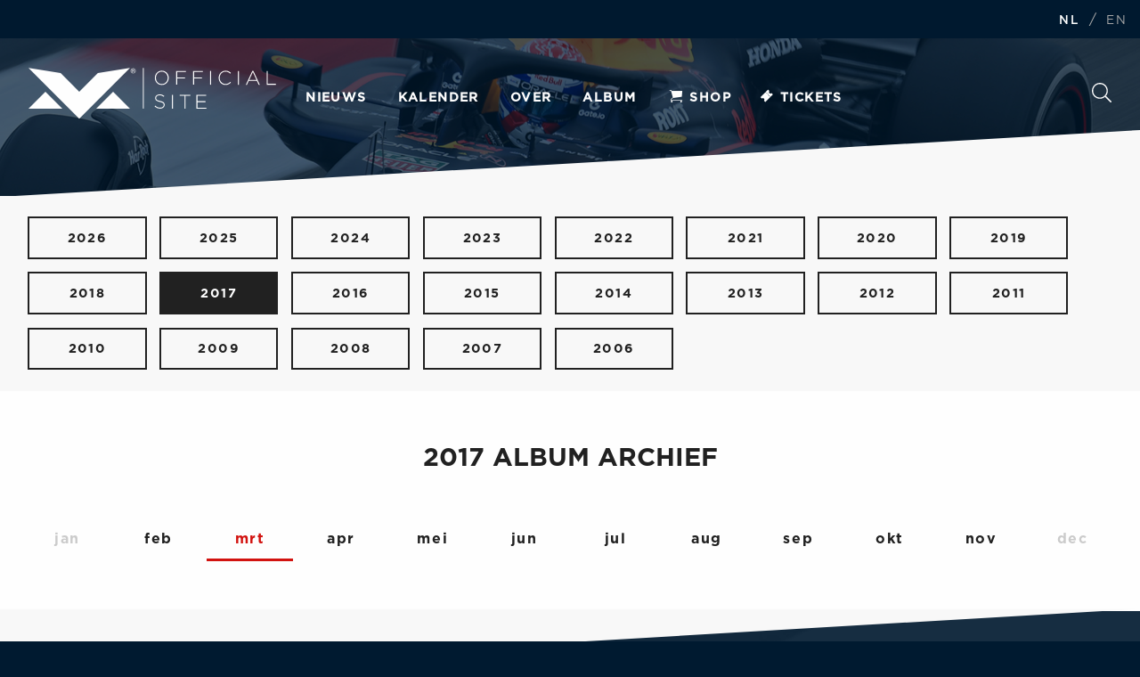

--- FILE ---
content_type: text/css
request_url: https://news.verstappen.com/css/verstappencom-header-footer.css
body_size: 15052
content:

html {
  background-color: #001a30;
  scroll-behavior: smooth;
}

html .container {
  max-width: 1440px;
}

/* START aanpassing voor header small */
header.small {
  background-image: url(../images/header.jpg);
  background-position: center 0px !important;
  height: 220px !important;
  z-index: 999;
}

header.small .overlay {
  height: 100%;
}
/* START aanpassing voor header small */

header {
  background-image: url(../images/header.jpg);
  height: 100vh !important;
  z-index: 999;
}

header .max {
  margin-left: -985px;
  width: 1200px;
}

header .overlay {
  background-color: rgba(0,26,48,.7);
  position: absolute;
  top: 0;
  left: 0;
  width: 100%;
  height: 100vh;
  margin-top: 0;
  padding: 0;
}

header:after {
  position: absolute;
  bottom: 0;
  content: ' ';
  height: 75px;
  width: 100%;
  background-color: #f9f9f9;
  -webkit-clip-path: polygon(0% 100%,100% 0%,100% 100%,0% 100%);
  clip-path: polygon(0% 100%,100% 0%,100% 100%,0% 100%);
  -webkit-transform: translateY(1px);
  transform: translateY(1px);
  z-index: 100;
}

header.small .max {
  display: none;
}

.header__top {
  display: flex;
  justify-content: flex-end;
  align-items: center;
  background-color: #001a30;
  width: 100%;
  height: 43px;
  padding: 0 8px 0 16px;
  margin-bottom: 32px;
}

header .header__top ul.extra {
  top: unset;
  right: unset;
  float: unset;
  padding-right: unset
}

header ul.extra.mobile_language {
  display: none;
}

.header__container {
  display: flex;
  align-items: center;
  justify-content: space-between;
  width: 100%;
  max-width: inherit !important;
  margin: inherit;
  padding: 0 2.5%;
  padding-bottom: 16px;
}

a.mv_logo {
  flex: 0 1 278px;
}

a.mv_logo svg {
  max-width: 100%;
  max-height: 60px;
  fill: #ffffff;
}

.nav__scrolled a.mv_logo svg {
  fill: #001a30;
  transition: all .3s ease-in-out;
}

header nav.nav__fixed {
  position: fixed;
  display: flex;
  flex-wrap: wrap;
  width: 100%;
  padding: 0;
  z-index: 999;
}

header nav.nav__fixed.nav__scrolled {
  background-color: #ffffff;
  border-bottom: 1px solid #e3e3e3;
  transition: all .3s ease-in-out;
}

header nav.nav__fixed .header__container ul li a {
  font-size: 14px;
  font-weight: 700;
  margin: 1em 0 1em 0;
}

header nav.nav__fixed .header__container ul li a.current {
    background: #ffffff;
    color: #001a30;
    font-size: 14px;
    font-weight: 700;
    letter-spacing: .05px;
    line-height: 50px;
    text-transform: uppercase;
    border: 1px solid #001a30;
    border-radius: 0;
    padding: 0 12px;
    transition: all .3s ease-in-out;
}

header nav.nav__fixed.nav__scrolled .header__container ul li a {
  color: #001a30 !important;
  transition: all .3s ease-in-out;
}

.header__container #button_search {
  font-size: 0;
  width: 22px;
  height: 33px;
  margin-left: 247px;
  line-height: 2em;
  /* background-image: none; */
  text-indent: inherit;
  transition: all .3s ease-in-out;
}

.header__container #button_search svg {
  fill: #ffffff;
}

.nav__scrolled .header__container #button_search svg {
  fill: #001a30 !important;
  transition: all .3s ease-in-out;
}

header .container .nextrace {
  width: 40em;
  margin-top: 17em;
  padding: 70px 70px 50px 70px;
  border-radius: inherit;
  border-right: none;
}

header .container .nextrace:hover {
  border-right: none;
}

header .container .nextrace p {
  font-family: Gotham,sans-serif;
  font-weight: 700;
  font-size: 30px;
}

header .nextrace .nextrace_counter {
  background-color: #d41e33;
  left: 70px;
}

header .container .nextrace:after {
  content: ' ';
  height: 40px;
  width: 100%;
  position: absolute;
  top: 100%;
  left: 0;
  background: #fff;
  -webkit-clip-path: polygon(0 0,100% 0,100% 0,0 100%);
  clip-path: polygon(0 0,100% 0,100% 0,0 100%);
  -webkit-transform: translateY(-0.5px);
  transform: translateY(-0.5px);
}

header .scroll-button--main {
  position: absolute;
  user-select: none;
  cursor: pointer;
  bottom: 50px;
  left: 50px;
  font-family: gotham,sans-serif;
  color: #fff;
  display: flex;
  align-items: center;
  z-index: 150;
}

header .scroll-button--main .scroll-button__content {
    font-size: 14px;
    letter-spacing: .05px;
    line-height: 21px;
    text-align: right;
    margin-left: 8px;
    transition: all .3s ease-in-out;
}

.scroll-button--main .scroll-button__content-title {
    text-transform: uppercase;
    display: block;
    font-weight: 700;
}

footer {
  position: relative;
  background-size: cover;
  background-image: url(../images/footer.jpg);
  padding: 56px 0;
}

footer:before {
  position: absolute;
  top: -1px;
  content: ' ';
  height: 75px;
  width: 100%;
  background: #f9f9f9;
  -webkit-clip-path: polygon(0% 0%,100% 0%,100% 0%,0% 100%);
  clip-path: polygon(0% 0%,100% 0%,100% 0%,0% 100%);
  -webkit-transform: translateY(-1.5px);
  transform: translateY(-1.5px);
  z-index: 2;
}

footer .container {
  padding-top: 75px;
  z-index: 100;
}

footer .container .footer_column_holder {
  display: flex;
  flex-wrap: nowrap;
  justify-content: space-between;
  border-top: 1px solid rgba(255,255,255,.2);
  border-bottom: 1px solid rgba(255,255,255,.2);
  padding: 32px 0 0 0;
  margin: 32px 0 0 0;
}

footer .container .footer_column_holder .image_column,
footer .container .footer_column_holder .social_column,
footer .container .footer_column_holder .nav_column,
footer .container .footer_column_holder .last_column  {
  flex: 0 1 25%;
}

footer .container .footer_column_holder .social_column,
footer .container .footer_column_holder .nav_column,
footer .container .footer_column_holder .last_column  {
  padding: 0 48px 32px;
}

footer .container .footer_column_holder .nav_column {
  border-right: 1px solid rgba(255,255,255,.2);
  border-left: 1px solid rgba(255,255,255,.2);
}

footer .container .footer_column_holder .image_column img {
  position: absolute;
  bottom: 1px;
  left: 25px;
  display: block;
  max-height: 100%;
  max-width: 270px;
}

footer .container .footer_column_holder .social_column .social__title {
  display: block;
  font-family: gotham,sans-serif;
  font-size: 21px;
  font-weight: 700;
  line-height: 26px;
  color: #ffffff;
  margin-bottom: 24px;
}

footer .container .footer_column_holder .social_column p {
  font-family: gotham,sans-serif;
  font-size: 14px;
  font-weight: 300;
  line-height: 24px;
  color: #fff;
  text-transform: inherit;
  margin-bottom: 16px;
}

footer .container .footer_column_holder .social_column ul.socialmedia {

}

footer .container .footer_column_holder .social_column ul.socialmedia li a {
  opacity: 1;
}



footer .container .footer_column_holder .nav_column ul li a {
  font-family: gotham,sans-serif;
  font-size: 14px;
  font-weight: 700;
  line-height: 24px;
  color: #d41e33;
  text-transform: inherit;
  display: block;
  padding: 0;
  transition: color .3s ease-in-out 0s;
}

footer .container .footer_column_holder .nav_column ul li a:hover {
  color: #ffd300;
  transition: color .3s ease-in-out 0s;
}

footer .overlay {
  background-color: rgba(0,26,48,.9);
  position: absolute;
  top: 0;
  left: 0;
  width: 100%;
  height: 100%;
  margin-top: 0;
  padding: 0;
}

.footer_bottom {
  background-color: #ffffff;
  padding: 16px 0;
}

.footer_bottom .container {
  display: flex;
  flex-wrap: nowrap;
  justify-content: space-between;
}

.footer_bottom ul.subnav {
  display: flex;
  flex-direction: row;
  flex-wrap: wrap;
  list-style: none;
  margin-top: 8px;
  margin-bottom: 8px;
}

.footer_bottom ul.subnav li {
  display: inline-flex;
  font-family: gotham,sans-serif;
  font-size: 14px;
  font-weight: 300;
  line-height: 24px;
  color: #d41e33;
  transition: color .3s ease-in-out 0s;
}

.footer_bottom ul.subnav li:after {
  content: '//';
  padding: 0 8px;
}

.footer_bottom ul.subnav li a {
  font-family: gotham,sans-serif;
  font-size: 14px;
  font-weight: 300;
  line-height: 24px;
  color: #d41e33;
  transition: color .3s ease-in-out 0s;
}

.footer_bottom ul.subnav li a:hover {
  color: #ffd300;
  transition: color .3s ease-in-out 0s;
}

.footer_bottom span.copyright {
  color: #001a30;
    font-family: gotham,sans-serif;
    position: relative;
    font-size: 14px;
    font-weight: 300;
    line-height: 24px;
    margin-top: 8px;
    margin-bottom: 8px;
}

.news_items li .label {
  z-index: initial !important;
}

.banner_large_top {
  margin-top: 30px;
}

article.grey:last-child {
  padding-bottom: 0;
}

/* Media Queries */

/* TODO 1200px is een nieuw breakpoint */
@media (max-width:1200px) {

  .header__container #button_search {
    margin-left: unset;
    transition: all .3s ease-in-out;
  }

}

@media (max-width:1024px) {

}

/* Extra breakpoint ivm mobiel en tablet  */
@media (min-width:700px) and (max-width:900px) {

  header nav.nav__fixed .header__container ul li a {
    font-size: 10px;
  }

  header .max {
    margin-left: -645px;
  }

  header .container .nextrace {
    margin-top: 11em;
    padding: 50px 50px 50px 50px;
  }

  header .container .nextrace p {
    font-size: 24px;
  }

  header .nextrace .nextrace_counter {
    left: 50px;
  }

  footer .container .footer_column_holder .image_column {
    display: none;
  }
}

/* 900px weer terug gezet naar orignele breakpoint 700px */
@media (max-width:700px) {

  header.small {
    background-position: center 60px !important;
  }

  html.burger body {
    overflow: auto;
    position: initial;
  }

  header .max {
    margin-left: unset;
    width: unset;
    top: 10vh !important;
  }

  header .header__top {
    display: none;
  }

  html.burger header ul.extra.mobile_language {
    position: relative;
    height: auto;
    display: flex;
    justify-content: flex-end;
    width: 100%;
    left: initial;
    right: initial;
    top: 63px;
    z-index: 10;
  }

  html.burger header ul.extra.mobile_language li {
    margin: initial !important;
    padding: unset;
  }

  html.burger header ul.extra.mobile_language li a {

  }

  html.burger header ul.extra.mobile_language li a:after {
    display: none;
  }

  header nav.nav__fixed {
    background-color: #001a30;
    border-bottom: unset;
    position: fixed;
  }

  header nav.nav__fixed.nav__scrolled {
    border-bottom: unset;
  }

  html.burger header nav ul {
    height: 100vh;
    z-index: -1;
  }

  html header nav ul {
    padding-top: 120px;
    text-align: unset;
    z-index: -1;
  }

  html header nav ul li {
    width: unset;
    padding: 0 10px;
  }

  html header nav ul li a {
    font-size: 16px;
    font-weight: 700;
    text-transform: initial;
    display: flex;
    justify-content: space-between;
  }

  html header nav ul li a:after {
    content: '>';
  }

  html header nav ul li a[target=_self] {
    padding-left: 20px;
  }

  html header nav ul li a i {
    position: absolute;
    left: 5px;
  }

  .header__container {
    background-color: #001a30;
    padding-bottom: 0;
  }

  a#burger {
    background-image: none !important;
    background-color: #fff;
    height: 2px;
    width: 15px;
    cursor: pointer;
    position: absolute;
    left: 10px;
    top: 32px;
    transition: background-color .3s ease-in-out;
	z-index: 10;
  }

  a#burger:before,
  a#burger:after {
    content: ' ';
    background-color: #fff;
    height: 2px;
    width: 15px;
    display: block;
    position: absolute;
    transition: all .3s ease-in-out;
  }

  a#burger::before {
    top: -5px;
  }

  a#burger:after {
    bottom: -5px;
  }

  header nav.nav__fixed.nav__active a#burger {
    background-color: transparent;
    transition: background-color .3s ease-in-out;
  }

  header nav.nav__fixed.nav__active a#burger:before {
    transform: rotate(45deg);
    top: 0;
  }

  header nav.nav__fixed.nav__active a#burger:after {
    transform: rotate(-45deg);
    bottom: 0;
  }

  a.mv_logo {
    flex: 0 0 160px;
    max-width: 160px;
    height: 63px;
    position: relative;
    margin-left: 30px;
  }

  a.mv_logo svg {
    max-width: 130px;
    max-height: 60px;
    fill: #ffffff;
    position: absolute;
    top: 50%;
    transform: translateY(-50%);
  }

  .nav__scrolled a.mv_logo svg {
    fill: #ffffff;
    transition: all .3s ease-in-out;
  }

  a#extraShop {
    display: flex;
    align-items: center;
    float: unset;
    padding: unset;
    top: unset;
    font-size: 12px;
    font-weight: 700;
  }

  a#extraShop img {
    height: 25px;
    margin-right: 5px;
  }

  header .container .nextrace {
    width: 100%;
    margin-top: unset;
    top: 50vh;
    padding: 30px 30px 40px 30px;
    border-radius: inherit;
    border-right: none;
  }

  header .nextrace .nextrace_counter {
    left: 30px;
  }

  header .scroll-button--main .scroll-button__content {
      font-size: 12px;
      line-height: 16px;
  }

  footer .container {
    padding-top: 20px;
  }

  footer .container .footer_column_holder {
    display: flex;
    flex-wrap: wrap;
    justify-content: space-between;
    border-top: 1px solid rgba(255,255,255,.2);
    border-bottom: 1px solid rgba(255,255,255,.2);
  }

  footer .container .footer_column_holder .image_column,
  footer .container .footer_column_holder .social_column,
  footer .container .footer_column_holder .nav_column,
  footer .container .footer_column_holder .last_column  {
    flex: 0 1 100%;
  }

  footer .container .footer_column_holder .social_column,
  footer .container .footer_column_holder .nav_column,
  footer .container .footer_column_holder .last_column  {
    padding: 0 0 32px;
  }

  footer .container .footer_column_holder .nav_column {
    border-right: none;
    border-left: none;
  }

  footer .container .footer_column_holder .image_column img,
  footer .container .footer_column_holder .last_column  {
    display: none;
  }

  footer .container .footer_column_holder .social_column .social__title {
    display: block;
    font-family: gotham,sans-serif;
    font-size: 21px;
    font-weight: 700;
    line-height: 26px;
    color: #ffffff;
    margin-bottom: 24px;
  }

  footer .container .footer_column_holder .social_column {
    border-bottom: 1px solid rgba(255,255,255,.2);
    margin-bottom: 32px;
  }

  footer .container .footer_column_holder .social_column p {
    font-family: gotham,sans-serif;
    font-size: 14px;
    font-weight: 300;
    line-height: 24px;
    color: #fff;
    text-transform: inherit;
    margin-bottom: 16px;
  }

  footer .container .footer_column_holder .social_column ul.socialmedia:after {
    display: none;
  }

  footer .container .footer_column_holder .nav_column ul li a {
    font-family: gotham,sans-serif;
    font-size: 14px;
    font-weight: 700;
    line-height: 24px;
    color: #d41e33;
    text-transform: inherit;
    display: block;
    padding: 0;
    transition: color .3s ease-in-out 0s;
  }

  .footer_bottom .container {
    display: flex;
    flex-wrap: wrap;
    justify-content: space-between;
  }

  .footer_bottom ul.subnav {

  }

  .footer_bottom ul.subnav li {

  }

  .footer_bottom ul.subnav li:after {

  }

  .footer_bottom ul.subnav li a {

  }

  .footer_bottom ul.subnav li a:hover {

  }

  .footer_bottom span.copyright {

  }

  .banner_large_top {
    margin-top: 20px;
  }



}

@media (max-width:700px) {


}

@media (max-width:530px) {


}
